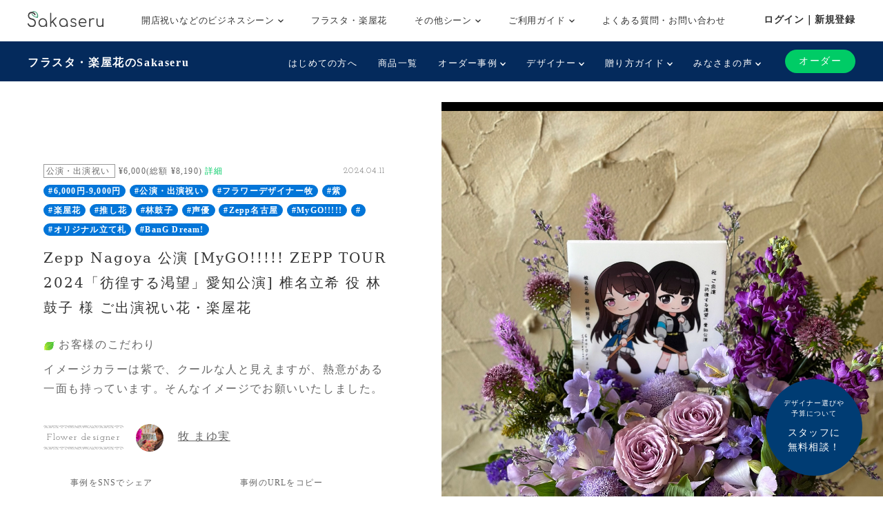

--- FILE ---
content_type: text/html; charset=UTF-8
request_url: https://www.sakaseru.jp/story/11360
body_size: 62343
content:
<!DOCTYPE html>
<HTML>
<HEAD prefix="og: http://ogp.me/ns# fb: http://ogp.me/ns/fb# article: http://ogp.me/ns/article#">
    <meta charset="utf-8">
    <script>(function(w,d,s,l,i){w[l]=w[l]||[];w[l].push({'gtm.start':
new Date().getTime(),event:'gtm.js'});var f=d.getElementsByTagName(s)[0],
j=d.createElement(s),dl=l!='dataLayer'?'&l='+l:'';j.async=true;j.src=
'https://www.googletagmanager.com/gtm.js?id='+i+dl;f.parentNode.insertBefore(j,f);
})(window,document,'script','dataLayer','GTM-59SXHLW');</script>    <meta name="google-site-verification" content="ZuvndARkxoxtNa94k7X3hpqNgpZaOnPC-ui8RPl684g" />
    <meta http-equiv="X-UA-Compatible" content="IE=edge">
    <!-- <meta http-equiv="X-UA-Compatible" content="IE=edge,chrome=1"> -->
    <meta name="viewport" content="width=device-width, initial-scale=1,minimum-scale=1, maximum-scale=1, user-scalable=no">
                <title>楽屋花 Zepp Nagoya 公演 [MyGO!!!!! ZEPP TOUR 2024「彷徨する渇望」愛知公演] 椎名立希 役 林鼓子 様 ご出演祝い花・楽屋花公演・出演祝い|Sakaseru</title>    <meta name="keywords" content="Sakaseru,サカセル,花,ギフト,通販,フラワーギフト,オーダーメイド,花束,アレンジメント,スタンド花,祝い花,観葉植物,公演,ライブ,舞台,楽屋花,声優" >
<meta name="description" content="祝い花 Zepp Nagoya 公演 [MyGO!!!!! ZEPP TOUR 2024「彷徨する渇望」愛知公演] 椎名立希 役 林鼓子 様 ご出演祝い花・楽屋花" >    <meta property="og:title" content="Sakaseru[サカセル] | Zepp Nagoya 公演 [MyGO!!!!! ZEPP TOUR 2024「彷徨する渇望」愛知公演] 椎名立希 役 林鼓子 様 ご出演祝い花・楽屋花" />
<meta property="og:type" content="website" />
<meta property="og:url" content="https://sakaseru.jp/story/11360" />
<meta property="og:image" content="https://sakaseru.s3.ap-northeast-1.amazonaws.com/chat/78749_1712715543.jpg" />
<meta property="og:description" content="お客様のこだわりイメージカラーは紫で、クールな人と見えますが、熱意がある一面も持っています。そんなイメージでお願いいたしました。" />
<meta property="fb:app_id" content="1555913347973115" />
<meta name="twitter:card" content="summary_large_image">    <link href="/new/css/bootstrap.css?1768842256" media="screen" rel="stylesheet" type="text/css" >
<link href="/new/css/slick.css?1768842256" media="screen" rel="stylesheet" type="text/css" >
<link href="/new/css/font-awesome.css?1768842256" media="screen" rel="stylesheet" type="text/css" >
<link href="/new/css/style.css?1768842256" media="screen" rel="stylesheet" type="text/css" >
<link href="/new/css/custom.css?1768842256" media="screen" rel="stylesheet" type="text/css" >
<link href="/new/css/common.css?1768842256" media="screen" rel="stylesheet" type="text/css" >
<link href="/new/css/module.css?1768842256" media="screen" rel="stylesheet" type="text/css" >
<link href="/new/css/utility.css?1768842256" media="screen" rel="stylesheet" type="text/css" >
<link href="/new/css/fullcalendar.min.css?1768842256" media="screen" rel="stylesheet" type="text/css" >
<link href="/new/css/lightbox.css?1768842256" media="screen" rel="stylesheet" type="text/css" >
<link href="/new/css/slick-theme.css?1768842256" media="screen" rel="stylesheet" type="text/css" >
<link href="//fonts.googleapis.com/css?family=Josefin+Slab" media="screen" rel="stylesheet" type="text/css" >        <meta name="author" content="">
    <link rel="shortcut icon" href="/images/favicon.ico">
    
            <link rel="canonical" href="https://www.sakaseru.jp/story/11360"/>
        
    <meta name="google-site-verification" content="t01UCZbK58b1QT3iavgljqeBX3h0MYPMLdiQJt5P6hI" />
    
    <link href="/portal/css/pushbar.css" media="screen" rel="stylesheet" type="text/css" >
    <link href="/portal/css/footer.css" media="screen" rel="stylesheet" type="text/css" >
    <link href="/portal/css/header.css" media="screen" rel="stylesheet" type="text/css" >
    
    <!-- HTML5 shim and Respond.js IE8 support of HTML5 elements and media queries -->
    <!--[if lt IE 9]>
    <script src="/assets/js/html5shiv.js"></script>
    <script src="/assets/js/respond.min.js"></script>
    <script src="http://css3-mediaqueries-js.googlecode.com/svn/trunk/css3-mediaqueries.js"></script>
    <![endif]-->
    <!-- HTML5 shim and Respond.js IE8 support of HTML5 elements and media queries -->
    <!--[if lt IE 9]>
      <script src="https://oss.maxcdn.com/html5shiv/3.7.2/html5shiv.min.js"></script>
      <script src="https://oss.maxcdn.com/respond/1.4.2/respond.min.js"></script>
    <![endif]-->
</HEAD>

<BODY class='report_page' >
    <noscript><iframe src="https://www.googletagmanager.com/ns.html?id=GTM-59SXHLW"
height="0" width="0" style="display:none;visibility:hidden"></iframe></noscript><header class="headerportal">
    <!--PC header-->
    <div class="header-pc">
        <div class="header-pc-inner">
            <a class="header-pc-logo" href="/"><img class="header-pc-logo-img" src="/portal/images/logo_sakaseru_nuri.svg" alt="Sakaseru"></a>
            <ul class="header-pc-menu">
                <li class="header-pc-menu-li drop-trigger-hover">
                    <p class="header-pc-menu-dropttl">開店祝いなどのビジネスシーン <img src="/portal/images/arrow_d_black.svg" class="header-arrow-img"></p>
                    <div class="header-pc-menu-dropmenu">
                        <div class="header-pc-menu-dropmenu-inner">
                            <ul class="header-menu-hyphen">
                                <li class="header-pc-menu-dropmenu-li"><a href="/lp/business?from=portalheader">すべてを見る</a></li>
                                <li class="header-pc-menu-dropmenu-li"><a href="/lp/business/opening-flower?from=portalheader">開店・開業・開院祝い</a></li>
                                <li class="header-pc-menu-dropmenu-li"><a href="/lp/business/ready-made-items?scene=2068&from=portalheader">周年祝い</a></li>
                                <li class="header-pc-menu-dropmenu-li"><a href="/lp/business/ready-made-items?scene=2004&from=portalheader">移転・引越し祝い</a></li>
                                <li class="header-pc-menu-dropmenu-li"><a href="/lp/business/ready-made-items?scene=2069&from=portalheader">就任・昇進祝い</a></li>
                                <li class="header-pc-menu-dropmenu-li"><a href="/lp/business/ready-made-items?scene=2461&from=portalheader">竣工・落成祝い</a></li>
                                <li class="header-pc-menu-dropmenu-li"><a href="/lp/business/ready-made-items?scene=1432&from=portalheader">個展開催祝い</a></li>
                            </ul>
                        </div>
                    </div>
                </li>
                <li class="header-pc-menu-li">
                    <a href="/fan?from=portalheader">フラスタ・楽屋花</a>
                </li>
                <li class="header-pc-menu-li drop-trigger-hover">
                    <p class="header-pc-menu-dropttl">その他シーン <img src="/portal/images/arrow_d_black.svg" class="header-arrow-img"></p>
                    <div class="header-pc-menu-dropmenu">
                        <div class="header-pc-menu-dropmenu-inner">
                            <ul class="header-menu-hyphen">
                                <li class="header-pc-menu-dropmenu-li"><a href="/lp/business/ready-made-items?scene=15&from=portalheader">誕生日祝い</a></li>
                                <li class="header-pc-menu-dropmenu-li"><a href="/lp/business/ready-made-items?scene=67&from=portalheader">結婚祝い</a></li>
                            </ul>
                        </div>
                    </div>
                </li>
                <li class="header-pc-menu-li drop-trigger-hover">
                    <p class="header-pc-menu-dropttl">ご利用ガイド <img src="/portal/images/arrow_d_black.svg" class="header-arrow-img"></p>
                    <div class="header-pc-menu-dropmenu">
                        <div class="header-pc-menu-dropmenu-inner">
                            <ul class="header-menu-hyphen">
                                <li class="header-pc-menu-dropmenu-li"><a href="/lp/business/about?from=portalheader">Sakaseruとは</a></li>
                                <li class="header-pc-menu-dropmenu-li"><a href="/about/delivery-price?from=portalheader">送料について</a></li>
                                <li class="header-pc-menu-dropmenu-li"><a href="/concierge/sheet/consultation?from=portalheader">スタッフに無料相談</a></li>
                            </ul>
                        </div>
                    </div>
                </li>
                <li class="header-pc-menu-li">
                    <a href="/contact?is-faq=1&from=portalheader">よくある質問・お問い合わせ</a>
                </li>
            </ul>
            <div class="header-pc-menu-personal">
                <div class="header-pc-menu-personal-member drop-trigger-hover">
                                            <a class="header-pc-menu-personal-member-name bold" href="/user/sign-in">ログイン｜新規登録</a>
                                    </div>
            </div>
        </div>
    </div>

    <!--SP header-->
    <div class="header-sp">
        <div class="header-sp-inner">
            <a class="header-sp-logo" href="/"><img class="header-sp-logo-img" src="/portal/images/logo_sakaseru_nuri.svg" alt="Sakaseru"></a>
        </div>
        <!--SP hamburger menu-->
        <div class="hbg-menu">
            <button data-pushbar-target="spmenuContents" class="hbg-menu-trigger">
                <div class="hbg-menu-btn">
                    <span></span>
                    <span></span>
                    <p class="hbg-menu-btn-txt">メニュー</p>
                </div>
                            </button>

            <div data-pushbar-id="spmenuContents" data-pushbar-direction="right" class="hbg-menu-contents">
                <div class="hbg-menu-content">
                    <p class="hbg-menu-content-username">
                        こんばんは✿                    </p>
                    <p class="hbg-menu-content-birthdayflower">
                        本日1月20日の誕生花は
                        リカステ                        です。
                    </p>
                </div>
                                    <div class="hbg-menu-content">
                        <a class="hbg-menu-content-ttl hbg-menu-arrow-r" href="/user/sign-in">
                            ログイン｜新規登録
                        </a>
                    </div>
                                <div class="hbg-menu-ttl">シーンからお花を探す</div>
                <div class="hbg-menu-content drop-trigger-click">
                    <div class="hbg-menu-content-ttl hbg-menu-arrow-d">
                        開店祝いなどのビジネスシーン
                    </div>
                    <ul class="hbg-menu-content-dropmenu">
                        <li class="hbg-menu-content-dropmenu-li"><a href="/lp/business?from=portalheader">すべてを見る</a></li>
                        <li class="hbg-menu-content-dropmenu-li"><a href="/lp/business/opening-flower?from=portalheader">開店・開業・開院祝い</a></li>
                        <li class="hbg-menu-content-dropmenu-li"><a href="/lp/business/ready-made-items?scene=2068&from=portalheader">周年祝い</a></li>
                        <li class="hbg-menu-content-dropmenu-li"><a href="/lp/business/ready-made-items?scene=2004&from=portalheader">移転・引越し祝い</a></li>
                        <li class="hbg-menu-content-dropmenu-li"><a href="/lp/business/ready-made-items?scene=2069&from=portalheader">就任・昇進祝い</a></li>
                        <li class="hbg-menu-content-dropmenu-li"><a href="/lp/business/ready-made-items?scene=2461&from=portalheader">竣工・落成祝い</a></li>
                        <li class="hbg-menu-content-dropmenu-li"><a href="/lp/business/ready-made-items?scene=1432&from=portalheader">個展開催祝い</a></li>
                    </ul>
                </div>
                <div class="hbg-menu-content">
                    <a class="hbg-menu-content-ttl hbg-menu-arrow-r" href="/fan?from=portalheader">
                        ファンの想いを送るフラスタ・楽屋花
                    </a>
                </div>
                <div class="hbg-menu-content drop-trigger-click">
                    <div class="hbg-menu-content-ttl hbg-menu-arrow-d">
                        その他シーン
                    </div>
                    <ul class="hbg-menu-content-dropmenu">
                        <li class="hbg-menu-content-dropmenu-li"><a href="/lp/business/ready-made-items?scene=15&from=portalheader">誕生日祝い</a></li>
                        <li class="hbg-menu-content-dropmenu-li"><a href="/lp/business/ready-made-items?scene=67&from=portalheader">結婚祝い</a></li>
                    </ul>
                </div>
                <div class="hbg-menu-ttl">サービス</div>
                <div class="hbg-menu-content drop-trigger-click">
                    <div class="hbg-menu-content-ttl hbg-menu-arrow-d">
                        ご利用ガイド
                    </div>
                    <ul class="hbg-menu-content-dropmenu">
                        <li class="hbg-menu-content-dropmenu-li"><a href="/lp/business/about?from=portalheader">Sakaseruとは</a></li>
                        <li class="hbg-menu-content-dropmenu-li"><a href="/about/delivery-price?from=portalheader">送料について</a></li>
                    </ul>
                </div>
                <div class="hbg-menu-content">
                    <a class="hbg-menu-content-ttl hbg-menu-arrow-r" href="/concierge/sheet/consultation?from=portalheader">
                        スタッフに無料相談
                    </a>
                </div>
                <div class="hbg-menu-content">
                    <a class="hbg-menu-content-ttl hbg-menu-arrow-r" href="/contact?is-faq=1&from=portalheader">
                        よくある質問・お問い合わせ
                    </a>
                </div>
                <div class="hbg-menu-content drop-trigger-click">
                    <div class="hbg-menu-content-ttl hbg-menu-arrow-d">
                        その他サービス
                    </div>
                    <ul class="hbg-menu-content-dropmenu">
                        <li class="hbg-menu-content-dropmenu-li"><a href="/mina?from=portalheader">ファン企画専用クラウドファンディング<br>サービス「minsaka」</a></li>
                        <li class="hbg-menu-content-dropmenu-li"><a href="/tools?from=portalheader">便利ツール</a></li>
                    </ul>
                </div>
            </div>
        </div>
    </div>

    </header>

<div class="headerfan">
    <div class="headerfan-inner">
        <p class="headerfan-ttl"><a href="/fan?from=fanheader">フラスタ・楽屋花のSakaseru</a></p>
        <div class="headerfan-menu">
            <ul class="headerfan-menu-list">
                <li class="headerfan-menu-list-li">
                    <a href="/about?from=fanheader" class="headerfan-menu-list-li-item">はじめての方へ</a>
                </li>
                <li class="headerfan-menu-list-li">
                    <a href="/fan/ready-made-items?from=fanheader" class="headerfan-menu-list-li-item">商品一覧</a>
                </li>
                <li class="headerfan-menu-list-li headerfan-drop-down-menu">
                    <p class="headerfan-menu-list-li-item">オーダー事例 <img src="/portal/images/arrow_d_white.svg" class="header-arrow-img"></p>
                    <div class="headerfan-menu-list-li-dropmenu" style="display:none">
                        <ul class="header-menu-hyphen">
                            <li><a href="/item/story/list?from=fanheader">すべて</a></li>
                            <li><a href="/item/story/list?tags=楽屋花&from=fanheader">楽屋花</a></li>
                            <li><a href="/item/story/list?tags=スタンド花&from=fanheader">スタンド花</a></li>
                            <li><a href="/item/story/list?tags=プリザーブドフラワー&from=fanheader">プリザーブドフラワー</a></li>
                            <li><a href="/item/story/list?tags=誕生日&from=fanheader">誕生日</a></li>
                            <li><a href="/item/story/list?tags=ライブ・コンサート&from=fanheader">ライブ・コンサート</a></li>
                            <li><a href="/item/story/list?tags=舞台&from=fanheader">舞台</a></li>
                            <li><a href="/item/story/list?tags=推し花&from=fanheader">推し花</a></li>
                        </ul>
                    </div>
                </li>
                <li class="headerfan-menu-list-li headerfan-drop-down-menu">
                    <p class="headerfan-menu-list-li-item">デザイナー <img src="/portal/images/arrow_d_white.svg" class="header-arrow-img"></p>
                    <div class="headerfan-menu-list-li-dropmenu" style="display:none">
                        <ul class="header-menu-hyphen">
                            <li><a href="/flower-designers?from=fanheader">全て見る</a></li>
                                                                                                                        <li><a href="/shop/mayumi-maki?from=fanheader">牧 まゆ実</a></li>
                                                                <li><a href="/shop/misaki-kawamura?from=fanheader">かわむら みさき</a></li>
                                                                <li><a href="/shop/yumi-okazaki?from=fanheader">岡崎 由美</a></li>
                                                                <li><a href="/shop/tomoko-okawa?from=fanheader">大川 智子</a></li>
                                                                <li><a href="/shop/akihito-maesawa?from=fanheader">前澤 章人</a></li>
                                                                <li><a href="/shop/emi-konno?from=fanheader">EMI KONNO</a></li>
                                                                <li><a href="/shop/takayuki-sugiura?from=fanheader">杉浦 孝之</a></li>
                                                                <li><a href="/shop/mikio-itou?from=fanheader">Mikio  Itou</a></li>
                                                                <li><a href="/shop/kouhei-kanemaki?from=fanheader">金巻 航平</a></li>
                                                                <li><a href="/shop/manae-narita?from=fanheader">成田 愛恵</a></li>
                                                                                    </ul>
                    </div>
                </li>
                <li class="headerfan-menu-list-li headerfan-drop-down-menu">
                    <p class="headerfan-menu-list-li-item">贈り方ガイド <img src="/portal/images/arrow_d_white.svg" class="header-arrow-img"></p>
                    <div class="headerfan-menu-list-li-dropmenu" style="display:none">
                        <ul class="header-menu-hyphen">
                            <li><a href="/how-to-give-stand-flower?from=fanheader">はじめてのスタンド花マニュアル</a></li>
                            <li><a href="/order/price/tool?from=fanheader">スタンド花料金計算ツール</a></li>
                            <li><a href="/columns?from=fanheader">コラム一覧</a></li>
                        </ul>
                    </div>
                </li>
                <li class="headerfan-menu-list-li headerfan-drop-down-menu">
                    <p class="headerfan-menu-list-li-item">みなさまの声 <img src="/portal/images/arrow_d_white.svg" class="header-arrow-img"></p>
                    <div class="headerfan-menu-list-li-dropmenu" style="display:none">
                        <ul class="header-menu-hyphen">
                            <li><a href="/customers-voices?from=fanheader">ご利用いただいたお客様の声(27,915件)</a></li>
                            <li><a href="/user/interview/list?from=fanheader">お客様インタビュー</a></li>
                            <li><a href="/user/interview/actors?from=fanheader">演者様インタビュー</a></li>
                            <li><a href="/hana-repo?from=fanheader">皆様のポスト“花れぽ”</a></li>
                            <li><a href="/my-albums?from=fanheader">みんなのマイアルバム</a></li>
                        </ul>
                    </div>
                </li>
                            </ul>
            <div class="headerfan-menu-btnarea">
                <div class="headerfan-menu-trigger"><img src="/portal/images/arrow_d_white.svg"></div>
                <div class="headerfan-order">
                    <a href="/flower-designers?from=fanheader" class="headerfan-order-btn">オーダー</a>
                </div>
            </div>
        </div>
    </div>
</div>

    <div class="consul-fixbtn">
        <a href="/concierge/sheet/consultation?from=pc-fixed-bottom">
            <span>デザイナー選びや<br>予算について</span>スタッフに<br>無料相談！
        </a>
    </div>
    <div class="container-fluid p0">
    <div class="row col-spacing-0">
        <div class="col-xl-6 hidden-lg-down">
            <div class="main-detail main-detail-l">
                <div class="main-detail-inner">
                    <div>
                                                <p class="tag tag-sub d-inline">
                            公演・出演祝い                        </p>
                        <p class="d-inline fs-12 align-middle ml-2">
                            ¥6,000(総額 ¥8,190) <a href="/faq/detail/90" target="_blank" class="sakaseru-green fs-12">詳細</a>
                        </p>
                        <div class="pull-right">
                            <p class="d-inline ff-josefin-slab fs-12 mr-2">
                                2024.04.11                            </p>
                        </div>
                    </div>
                                        <p>
                                                <a href="/item/story/list?tags=6,000円-9,000円" class="badge badge-pill badge-primary">#6,000円-9,000円</a>
                                                <a href="/item/story/list?tags=公演・出演祝い" class="badge badge-pill badge-primary">#公演・出演祝い</a>
                                                <a href="/item/story/list?tags=フラワーデザイナー牧" class="badge badge-pill badge-primary">#フラワーデザイナー牧</a>
                                                <a href="/item/story/list?tags=紫" class="badge badge-pill badge-primary">#紫</a>
                                                <a href="/item/story/list?tags=楽屋花" class="badge badge-pill badge-primary">#楽屋花</a>
                                                <a href="/item/story/list?tags=推し花" class="badge badge-pill badge-primary">#推し花</a>
                                                <a href="/item/story/list?tags=林鼓子" class="badge badge-pill badge-primary">#林鼓子</a>
                                                <a href="/item/story/list?tags=声優" class="badge badge-pill badge-primary">#声優</a>
                                                <a href="/item/story/list?tags=Zepp名古屋" class="badge badge-pill badge-primary">#Zepp名古屋</a>
                                                <a href="/item/story/list?tags=MyGO!!!!!" class="badge badge-pill badge-primary">#MyGO!!!!!</a>
                                                <a href="/item/story/list?tags=" class="badge badge-pill badge-primary">#</a>
                                                <a href="/item/story/list?tags=オリジナル立て札" class="badge badge-pill badge-primary">#オリジナル立て札</a>
                                                <a href="/item/story/list?tags=BanG Dream!" class="badge badge-pill badge-primary">#BanG Dream!</a>
                                            </p>
                                        <h1 class="fs-20 c-title mt1 mb-4">
                        Zepp Nagoya 公演 [MyGO!!!!! ZEPP TOUR 2024「彷徨する渇望」愛知公演] 椎名立希 役 林鼓子 様 ご出演祝い花・楽屋花                    </h1>

                    <p class="story-description">
                        <p class='storytxt-q'><img class='bara mr-2' src='/new/img/green_leaf.png'>お客様のこだわり</p><p>イメージカラーは紫で、クールな人と見えますが、熱意がある一面も持っています。そんなイメージでお願いいたしました。</p></p>

                </div>
                <div class="mt-4">
                    <p class="border-img-tb p-2 d-inline-block ff-josefin-slab fs-14">Flower designer</p>
                    <a href="/shop/mayumi-maki" class="pro-link">
                        <div class="ml-4 d-inline-block">
                            <img src="/images/1x1.png" class="lazyload img-fluid rounded-circle mr-4 d-inline-block" data-src="https://sakaseru.s3-ap-northeast-1.amazonaws.com/shop/user/detail/mayumi_maki/0.jpg" width="40" height="40">
                            <p class="d-inline-block pro-link-name">
                                牧 まゆ実                            </p>
                        </div>
                    </a>
                </div>

                <div class="flexbox-center share-area">
                    <div class="sns-box">
                        <p class="ttl">事例をSNSでシェア</p>
                        <div class="flexbox sns-icon">

                            <div class="sns-icon-line">
                                <div class="line-it-button" data-lang="ja" data-type="share-b" data-ver="3" data-url="https://www.sakaseru.jp/story/11360" data-color="default" data-size="large" data-count="false" style="display: none;"></div>
                                <script src="https://d.line-scdn.net/r/web/social-plugin/js/thirdparty/loader.min.js" async="async" defer="defer"></script>
                            </div>
                            <div class="sns-icon-twitter">
                                                                    <a href="http://twitter.com/share?text=Zepp+Nagoya+%E5%85%AC%E6%BC%94+%5BMyGO%21%21%21%21%21+ZEPP+TOUR+2024%E3%80%8C%E5%BD%B7%E5%BE%A8%E3%81%99%E3%82%8B%E6%B8%87%E6%9C%9B%E3%80%8D%E6%84%9B%E7%9F%A5%E5%85%AC%E6%BC%94%5D+%E6%A4%8E%E5%90%8D%E7%AB%8B%E5%B8%8C+%E5%BD%B9+%E6%9E%97%E9%BC%93%E5%AD%90+%E6%A7%98+%E3%81%94%E5%87%BA%E6%BC%94%E7%A5%9D%E3%81%84%E8%8A%B1%E3%83%BB%E6%A5%BD%E5%B1%8B%E8%8A%B1&url=https://www.sakaseru.jp/story/11360&hashtags=楽屋花,祝い花,sakaseru" onClick="window.open(encodeURI(decodeURI(this.href)), 'tweetwindow', 'width=650, height=470, personalbar=0, toolbar=0, scrollbars=1, sizable=1'); return false;">
                                    <img src="/images/1x1.png" class="lazyload" data-src="/new/img/icon_twitter.svg">
                                </a>
                            </div>
                        </div>
                    </div>
                    <div id="copy-url-to-clipboard">
                        <p class="ttl">事例のURLをコピー</p>
                        <div id="copy-url-to-clipboard-pc" class="flexbox copy-icon">
                            <div class="copy-icon-copy">
                                <img id="copy-url-img-pc" data-toggle="tooltip" title="コピーしました" class="lazyload" src="/images/1x1.png" data-src="/new/img/icon_copy.png">
                            </div>
                            <p class="txt">
                                オーダー・ご相談時等に事例を<br>ご共有される際はURLでお伝えください。
                                <input type="text" name="copy-url-to-clipboard-src-pc" id="copy-url-to-clipboard-src-pc" value="https://www.sakaseru.jp/story/11360" style="display:none;">                            </p>
                        </div>
                    </div>
                </div>

                <div class="text-center">
                    <a class="d-inline-block" href="/order/sheet/create/sid/15089">
                        <button type="button" class="button button-contact">牧 まゆ実さんにオーダーする</button>
                    </a>
                    <p class="mt-1">
                                            </p>
                </div>

                                
                            </div>
        </div>

        <div class="col-xl-6 mt3">
            <div class="non-carousel">
                <a href="https://sakaseru.s3.ap-northeast-1.amazonaws.com/chat/78749_1712715543.jpg" rel='lightbox'>
                    <img class="img-fluid" src="https://sakaseru.s3.ap-northeast-1.amazonaws.com/chat/78749_1712715543.jpg">
                </a>
            </div>
        </div>
    </div>
</div>
<div class="contents hidden-xl-up storytxt-sp">
    <div class="container">
        <div class="row">
            <div class="col-12">
                <div>
                    <p class="tag tag-sub d-inline">
                        公演・出演祝い                    </p>
                    <p class="d-inline fs-12 align-middle ml-2">¥6,000(総額 ¥8,190) <a href="/faq/detail/90" target="_blank" class="sakaseru-green fs-12">詳細</a></p>
                    <div class="pull-right">
                        <p class="d-inline ff-josefin-slab fs-12 mr-2">
                            2024.04.11                        </p>
                        <!-- <p class="color-tag color-tag-2 mb1"></p>
                        <p class="color-tag color-tag-3 mb1"></p> -->
                    </div>
                </div>
                                <div>
                                        <a href="/item/story/list?tags=6,000円-9,000円" class="badge badge-pill badge-primary">#6,000円-9,000円</a>
                                        <a href="/item/story/list?tags=公演・出演祝い" class="badge badge-pill badge-primary">#公演・出演祝い</a>
                                        <a href="/item/story/list?tags=フラワーデザイナー牧" class="badge badge-pill badge-primary">#フラワーデザイナー牧</a>
                                        <a href="/item/story/list?tags=紫" class="badge badge-pill badge-primary">#紫</a>
                                        <a href="/item/story/list?tags=楽屋花" class="badge badge-pill badge-primary">#楽屋花</a>
                                        <a href="/item/story/list?tags=推し花" class="badge badge-pill badge-primary">#推し花</a>
                                        <a href="/item/story/list?tags=林鼓子" class="badge badge-pill badge-primary">#林鼓子</a>
                                        <a href="/item/story/list?tags=声優" class="badge badge-pill badge-primary">#声優</a>
                                        <a href="/item/story/list?tags=Zepp名古屋" class="badge badge-pill badge-primary">#Zepp名古屋</a>
                                        <a href="/item/story/list?tags=MyGO!!!!!" class="badge badge-pill badge-primary">#MyGO!!!!!</a>
                                        <a href="/item/story/list?tags=" class="badge badge-pill badge-primary">#</a>
                                        <a href="/item/story/list?tags=オリジナル立て札" class="badge badge-pill badge-primary">#オリジナル立て札</a>
                                        <a href="/item/story/list?tags=BanG Dream!" class="badge badge-pill badge-primary">#BanG Dream!</a>
                                    </div>
                                <h1 class="fs-20 c-title mt1 mb-3">
                    Zepp Nagoya 公演 [MyGO!!!!! ZEPP TOUR 2024「彷徨する渇望」愛知公演] 椎名立希 役 林鼓子 様 ご出演祝い花・楽屋花                </h1>

                <p>
                    <p class='storytxt-q'><img class='bara mr-2' src='/new/img/green_leaf.png'>お客様のこだわり</p><p>イメージカラーは紫で、クールな人と見えますが、熱意がある一面も持っています。そんなイメージでお願いいたしました。</p></p>

                <div class="mt-4">
                    <p class="border-img-tb p-2 d-inline-block ff-josefin-slab fs-14">Designer</p>
                    <a href="/shop/mayumi-maki" class="pro-link">
                        <div class="ml-4 d-inline-block">
                            <img class="img-fluid rounded-circle mr-4 d-inline-block lazyload" src="/images/1x1.png" data-src="https://sakaseru.s3-ap-northeast-1.amazonaws.com/shop/user/detail/mayumi_maki/0.jpg" width="40" height="40">
                            <p class="d-inline-block pro-link-name">
                                牧 まゆ実                            </p>
                        </div>
                    </a>
                </div>

                <div class="flexbox-center share-area">
                    <div class="sns-box">
                        <p class="ttl">事例をSNSでシェア</p>
                        <div class="flexbox sns-icon">

                            <div class="sns-icon-line">
                                <div class="line-it-button" data-lang="ja" data-type="share-b" data-ver="3" data-url="https://www.sakaseru.jp/story/11360" data-color="default" data-size="large" data-count="false" style="display: none;"></div>
                                <script src="https://d.line-scdn.net/r/web/social-plugin/js/thirdparty/loader.min.js" async="async" defer="defer"></script>
                            </div>
                            <div class="sns-icon-twitter">
                                                                    <a href="http://twitter.com/share?text=Zepp+Nagoya+%E5%85%AC%E6%BC%94+%5BMyGO%21%21%21%21%21+ZEPP+TOUR+2024%E3%80%8C%E5%BD%B7%E5%BE%A8%E3%81%99%E3%82%8B%E6%B8%87%E6%9C%9B%E3%80%8D%E6%84%9B%E7%9F%A5%E5%85%AC%E6%BC%94%5D+%E6%A4%8E%E5%90%8D%E7%AB%8B%E5%B8%8C+%E5%BD%B9+%E6%9E%97%E9%BC%93%E5%AD%90+%E6%A7%98+%E3%81%94%E5%87%BA%E6%BC%94%E7%A5%9D%E3%81%84%E8%8A%B1%E3%83%BB%E6%A5%BD%E5%B1%8B%E8%8A%B1&url=https://www.sakaseru.jp/story/11360&hashtags=楽屋花,祝い花,sakaseru" onClick="window.open(encodeURI(decodeURI(this.href)), 'tweetwindow', 'width=650, height=470, personalbar=0, toolbar=0, scrollbars=1, sizable=1'); return false;">
                                    <img src="/images/1x1.png" data-src="/new/img/icon_twitter.svg" class="lazyload">
                                </a>
                            </div>
                        </div>
                    </div>

                    <div id="copy-url-to-clipboard">
                        <p class="ttl">事例のURLをコピー</p>
                        <div id="copy-url-to-clipboard-sp" class="flexbox copy-icon">
                            <div class="copy-icon-copy">
                                <img id="copy-url-img" data-toggle="tooltip" title="コピーしました" src="/images/1x1.png" data-src="/new/img/icon_copy.png" class="lazyload">
                            </div>
                            <p class="txt">
                                オーダー・ご相談時等に<br>事例をご共有される際は<br>URLでお伝えください。
                                <input type="text" name="copy-url-to-clipboard-src-sp" id="copy-url-to-clipboard-src-sp" value="https://www.sakaseru.jp/story/11360" style="display:none;">                            </p>
                        </div>
                    </div>
                </div>


                <div class="text-center mt2">
                    <a class="d-inline-block" href="/order/sheet/create/sid/15089">
                        <button type="button" class="button button-contact">牧 まゆ実さんにオーダーする</button>
                    </a>
                    <p class="mt1">
                                            </p>
                </div>

                                
                                
                
                
            </div>
        </div>
    </div>
</div>
<div class="contents bgc-thin-grey hidden-xl-up">
    <div class="container">
        <div class="row">
            <div class="col-12">
                <div>
                    <img class="bara mr-2 lazyload" src="/images/1x1.png" data-src="/new/img/green_leaf.png">
                    <span class="fs-14 c-title">オーダー可能な日にち</span>
                    <span class="ff-josefin-slab fs-12 pull-right cloased">お届けできない日</span>
                    <div class="box bgc-white mt1">
                        <div class='fullcalendar mt1'></div>
                    </div>
                </div>
                <div class="mt3">
                    <div class="d-flex mt2">
                        <div class="text-center">
                            <a href="/shop/mayumi-maki" class="pro-link">
                            <img class="img-fluid rounded-circle lazyload" src="/images/1x1.png" data-src="https://sakaseru.s3-ap-northeast-1.amazonaws.com/shop/user/detail/mayumi_maki/0.jpg" width="60px">
                            <p class="ff-josefin-slab fs-10">
                                Mayumi Maki                            </p>
                            </a>
                        </div>
                        <div class="ml1 w-100">
                            <div class="text-center">
                                <a class="d-inline-block" href="/order/sheet/create/sid/15089">
                                    <button type="button" class="button button-contact">牧 まゆ実さんにオーダーする</button>
                                </a>
                                <a class="anker-underline fs-12 d-block" href="/shop/mayumi-maki#items">牧 まゆ実さんの作品を見る</a>
                            </div>
                        </div>
                    </div>
                </div>
            </div>
        </div>
    </div>
</div>
<div class="contents">
    <div class="container">
        <div class="row">
            <div class="col-xl-7">
                
                
                                <div class="mb5">
                    <p class="underline-img">
                        <img class="bara mr-2 lazyload" src="/images/1x1.png" data-src="/new/img/green_leaf.png">
                        <span class="fs-14">お客様からの「ありがとう」メッセージ</span>
                        <span class="ff-josefin-slab fs-12 pull-right hidden-sm-down">The reasons</span>
                    </p>
                    <p class="mt-4">
                        イメージ以上に素晴らしいお花を作って頂いて、本当に感謝します！</p>
                </div>
                
                                <div class="mb5">
                    <p class="underline-img">
                        <img class="bara mr-2 lazyload" src="/images/1x1.png" data-src="/new/img/green_leaf.png">
                        <span class="fs-14">担当フラワーデザイナーのコメント</span>
                        <span class="ff-josefin-slab fs-12 pull-right hidden-sm-down">The reasons</span>
                    </p>
                    <p class="mt-4">
                        柔らかな紫の濃淡でおまとめしました。<br /><br />主なお花はカンパニュラ、リアトリス、バラ、<br />ストック、スターチス、アリウム、などです。<br /><br /><br />お花と一緒に思いが届きますように、、、𖤣𖥧𖥣𖡡𖥧𖤣‎<br /><br />お花と一緒に思いが届きますように、、ꕤ*.ﾟ<br />どうぞよろしくお願い致します。</p>
                </div>
                
                
                <div>
                    <p class="">
                        <img class="bara mr-2 lazyload" src="/images/1x1.png" data-src="/new/img/green_leaf.png">
                        <span class="fs-14">お客様からのオーダー内容</span>
                        <span class="ff-josefin-slab fs-12 pull-right hidden-sm-down">Hearing sheet</span>
                    </p>
                    <table>
                        <tbody>
                                                        <tr>
                                <th width="30%" class="fs-14 c-title box box-border-img-tl">お花のタイプ</th>
                                <td class="fs-14 box box-border-img-trl">
                                    生花アレンジ(置けるお花)                                </td>
                            </tr>
                                                        <tr>
                                <th width="30%" class="fs-14 c-title box box-border-img-tl">お届けするシーン</th>
                                <td class="fs-14 box box-border-img-trl">
                                    公演・出演祝い                                </td>
                            </tr>
                            <tr>
                                <th width="30%" class="fs-14 c-title box box-border-img-tl">ご予算</th>
                                <td class="fs-14 box box-border-img-trl">
                                    ¥6,000(総額 ¥8,190)                                </td>
                            </tr>
                                                        <tr>
                                <th width="30%" class="fs-14 c-title box box-border-img-tl">お届け時期</th>
                                <td class="fs-14 box box-border-img-trl">
                                    4月                                </td>
                            </tr>
                                                                                    <tr>
                                <th width="30%" class="fs-14 c-title box box-border-img-tl">ご希望のカラー</th>
                                <td class="fs-14 box box-border-img-trl">
                                    <div class="d-inline-block text-center">
                                        <p class="fs-14">
                                            紫                                        </p>
                                    </div>
                                </td>
                            </tr>
                                                        <tr>
                                <th width="30%" class="fs-14 c-title box box-border-img-tbl">完成したお花</th>
                                <td class="fs-14 box box-border-img">
                                    <div class="row">
                                        <div class="col-6">
                                            <a href="https://sakaseru.s3.ap-northeast-1.amazonaws.com/chat/78749_1712715543.jpg" rel="lightbox">
                                                <img class="img-fluid lazyload" src="/images/1x1.png" data-src="https://sakaseru.s3.ap-northeast-1.amazonaws.com/chat/78749_1712715543.jpg" width="300px">
                                            </a>
                                        </div>
                                        <div class="col-6">
                                            <p class="fs-12 ff-josefin-slab">
                                                2024.04.11                                            </p>
                                            <p style="word-break: break-all;">
                                                Zepp Nagoya 公演 [MyGO!!!!! ZEPP TOUR 2024「彷徨する渇望」愛知公演] 椎名立希 役 林鼓子 様 ご出演祝い花・楽屋花                                            </p>
                                        </div>
                                    </div>
                                </td>
                            </tr>
                        </tbody>
                    </table>
                    <div class="text-center mt2 hidden-lg-up">
                        <a class="d-inline-block" href="/order/sheet/create/sid/15089">
                            <button type="button" class="button button-contact">牧 まゆ実さんにオーダーする</button>
                        </a>
                    </div>
                </div>
            </div>
            <div class="col-xl-4 offset-xl-1 hidden-lg-down last_content">
                <div id="sidebar">
                    <div class="mb3">
                        <p class="underline-img">
                            <img class="bara mr-2 lazyload" src="/images/1x1.png" data-src="/new/img/green_leaf.png">
                            <span class="fs-14 c-title">この作品を担当したデザイナー</span>
                        </p>
                        <div class="row col-spacing-5 mt1">
                            <div class="col-4">
                                <img class="img-fluid rounded-circle lazyload" src="/images/1x1.png" data-src="https://sakaseru.s3-ap-northeast-1.amazonaws.com/shop/user/detail/mayumi_maki/0.jpg" width="200px">
                                <div class="text-center">
                                    <a class="d-inline-block mt1" href="/shop/mayumi-maki">
                                        <button type="button" class="button-s button-more fs-12">プロフィール</button>
                                    </a>
                                    <a class="d-inline-block mt1" href="/shop/mayumi-maki/#items">
                                        <button type="button" class="button-s button-more fs-12">作品を見る</button>
                                    </a>
                                </div>
                            </div>
                            <div class="col-8">
                                <h4 class="d-inline">
                                    牧 まゆ実                                </h4>
                                <br />
                                <p class="fs-14 ff-josefin-slab d-inline">
                                    Mayumi Maki                                </p>
                                <table class="table-news table-spacing">
                                    <tbody>
                                        <tr>
                                            <th>
                                                <span class="tag tag-sub ff-josefin-slab line-height-s">speciality</span>
                                            </th>
                                            <td>
                                                <span class="ff-gothic fs-12">上品、フェミニン、バルーン、モチーフ、染め、プリザ</span>
                                            </td>
                                        </tr>
                                        <tr>
                                            <th>
                                                <span class="tag tag-sub ff-josefin-slab line-height-s">price</span>
                                            </th>
                                            <td>
                                                <span class="ff-gothic fs-12">¥4,000-から対応</span>
                                            </td>
                                        </tr>
                                        <tr>
                                            <th>
                                                <span class="tag tag-sub ff-josefin-slab line-height-s">delivery</span>
                                            </th>
                                            <td>
                                                <span class="ff-gothic fs-12">1日後から発送可能</span>
                                            </td>
                                        </tr>
                                    </tbody>
                                </table>
                            </div>
                        </div>
                    </div>
                    <div>
                        <img class="bara mr-2 lazyload" src="/images/1x1.png" data-src="/new/img/green_leaf.png">
                        <span class="fs-14 c-title">オーダー可能な日にち</span>
                        <span class="ff-josefin-slab fs-12 pull-right cloased">お届けできない日</span>
                        <div class="box">
                            <div class='fullcalendar mt1'></div>
                        </div>
                    </div>
                    <div class="mt5 mb4">
                        <div class="d-flex mt2">
                            <div class="text-center">
                                <a href="/shop/mayumi-maki" class="pro-link">
                                <img class="img-fluid rounded-circle lazyload" src="/images/1x1.png" data-src="https://sakaseru.s3-ap-northeast-1.amazonaws.com/shop/user/detail/mayumi_maki/0.jpg" width="60px">
                                <p class="ff-josefin-slab fs-10">
                                    Mayumi Maki                                </p>
                                </a>
                            </div>
                            <div class="ml1 w-100">
                                <div class="text-center">
                                    <a class="d-inline-block" href="/order/sheet/create/sid/15089">
                                        <button type="button" class="button button-contact" style="height:56px;">牧 まゆ実さんに<br />オーダーする</button>
                                    </a>
                                    <a class="anker-underline fs-12 d-block" href="/shop/mayumi-maki#items">牧 まゆ実さんの作品を見る</a>
                                </div>
                            </div>
                        </div>
                    </div>
                </div>
            </div>
        </div>
        <div class="col-12 text-center">
                    </div>
    </div>
</div>
<div class="contents bgc-thin-grey" id="flower-list">
    <div class="container">
        <p class="text-center ff-josefin-slab fs-12">Flowers</p>
        <div class="text-center">
            <p class="fs-16 underline-img c-title d-inline-block">
                牧 まゆ実のSakaseru作品事例
            </p>
        </div>
        <div class="grid" style="display:block;">
            <div class="grid-wrap mt5 mb5"></div>
        </div>
        <div class="text-center">
            <div class="loader loader-b mt5 mb5"></div>
            <button type="button" class="d-inline-block button button-more">もっと見る</button>
        </div>
    </div>
</div>


    <!--template -->
    <script type="text/template" id="underscore-template-pc">
        <%
      _.each(datas, function(data){
        var story = data.story;
        var user = data.shop_user;
        var isFlowerReport = data.is_flower_report;
        var jpPrice = data.jp_price;
        var priceStr = story.price.replace(/,/g, '');
        if(priceStr % 1 === 0){
            priceStr = priceStr + '円';
        }else{
            priceStr = story.price;
        }
        
        var thumbnailImageUrl = story.thumbnail_image_url;
    %>
                            <div class="grid-box" style=" ">
                    <div class="grid-item" style="">
                        <div class="board" style="">
                            <a class="d-inline-block" href="/story/<%= story.id %>" target="_blank">
                                <div class="bgc-white p-relative">
                                    <% if(isFlowerReport == 1){ %>
                                        <img class="hanarepo-twitter-badge" src="/new/img/twitter_circle_icon_30_30.png">
                                        <% } %>
                                            <img class="img-fluid board-img" src="<%= thumbnailImageUrl %>">
                                            <div class="label">

                                                <p class="tag tag-price pull-right">
                                                    <%= jpPrice %></p>
                                            </div>
                                </div>
                                <div style="overflow:hidden;"><p class="tag tag-title"><%= story.order_scene %></p></div>
                                <div style="overflow:hidden;"><p class="board-text">
                                    <%= story.title %>
                                </p></div>
                            </a>
                        </div>
                    </div>
                </div>
                <% }); %>
    </script>
    <!--/template -->

<input type="hidden" name="shop-user-id" value="15089" id="shop-user-id"><input type="hidden" name="story-id" value="11360" id="story-id"><input type="hidden" name="story-url" value="https://www.sakaseru.jp/story/11360" id="story-url">    
    <div class="footerfan">
    <div class="footerfan-inner">
        <div class="footerfan-ttlarea">
            <p><a href="/fan?from=fanfooter" class="footerfan-ttl">フラスタ・楽屋花のSakaseru</a></p>
        </div>
        <div class="footerfan-menu">
            <div class="footerfan-menu-1">
                <div style="flex:1;">
                    <p class="footerfan-menu-ttl">オーダーする</p>
                    <ul class="footerfan-menu-list">
                        <li><a href="/fan/ready-made-items?from=fanfooter">商品一覧</a></li>
                        <li><a href="/item/story/list?from=fanfooter">事例からオーダー</a></li>
                        <li><a href="/order/price/tool?from=fanfooter">フラスタ料金計算ツール</a></li>
                        <li><a href="/concierge/sheet/consultation?from=fanfooter">スタッフに相談する</a></li>
                    </ul>
                </div>
                <div style="flex:1;">
                    <p class="footerfan-menu-ttl">オーダーメイド事例</p>
                    <ul class="footerfan-menu-list">
                        <li><a href="/item/story/list?tags=スタンド花&from=fanfooter">フラスタ事例一覧</a></li>
                        <li><a href="/item/story/list?tags=楽屋花&from=fanfooter">楽屋花事例一覧</a></li>
                        <li><a href="/past-item-pickup?from=fanfooter">ピックアップ事例</a></li>
                        <li><a href="/hashtag-ranking?from=fanfooter">ハッシュタグランキング</a></li>
                    </ul>
                </div>
            </div>
            <div class="footerfan-menu-2">
                <div style="flex:1;">
                    <p class="footerfan-menu-ttl">きっと参考になるもの</p>
                    <ul class="footerfan-menu-list">
                        <li><a href="/columns?from=fanfooter">コラム一覧</a></li>
                        <li><a href="/how-to-give-stand-flower?from=fanfooter">フラスタマニュアル</a></li>
                        <li><a href="/customers-voices?from=fanfooter">お客様レビュー・口コミ</a></li>
                        <li><a href="/user/interview/list?from=fanfooter">お客様インタビュー</a></li>
                        <li><a href="/user/interview/actors?from=fanfooter">演者様インタビュー</a></li>
                        <li><a href="/hana-repo?from=fanfooter">皆様のポスト”花れぽ”</a></li>
                    </ul>
                </div>
                <div style="flex:1;">
                    <p class="footerfan-menu-ttl">サービスについて</p>
                    <ul class="footerfan-menu-list">
                        <li><a href="/about">Sakaseruとは</a></li>
                        <li><a href="/improvement-note">改善ノート</a></li>
                    </ul>
                </div>
            </div>
        </div>
    </div>
</div><footer class="footerportal">
    <div class="footer-menu">
        <div class="footer-menu-inner">
            <div>
                <p class="footer-menu-ttl">ビジネスシーンに<br class="pc-none">贈る</p>
                <ul>
                    <li class="footer-menu-li"><a href="/lp/business?from=portalfooter">すべてを見る</a></li>
                    <li class="footer-menu-li"><a href="/lp/business/opening-flower?from=portalfooter">開店・開業・開院祝い</a></li>
                    <li class="footer-menu-li"><a href="/lp/business/ready-made-items?scene=2068&from=portalfooter">周年祝い</a></li>
                    <li class="footer-menu-li"><a href="/lp/business/ready-made-items?scene=2004&from=portalfooter">移転・引越し祝い</a></li>
                    <li class="footer-menu-li"><a href="/lp/business/ready-made-items?scene=2069&from=portalfooter">就任・昇進祝い</a></li>
                    <li class="footer-menu-li"><a href="/lp/business/ready-made-items?scene=2461&from=portalfooter">竣工・落成祝い</a></li>
                    <li class="footer-menu-li"><a href="/lp/business/ready-made-items?scene=1432&from=portalfooter">個展開催祝い</a></li>
                </ul>
            </div>
            <div>
                <p class="footer-menu-ttl">ファンの想いを贈る</p>
                <ul>
                    <li class="footer-menu-li"><a href="/fan?from=portalfooter">フラスタ・楽屋花</a></li>
                </ul>
                <p class="footer-menu-ttl footer-menu-ttl-bottom">その他シーン</p>
                <ul>
                    <li class="footer-menu-li"><a href="/lp/business/ready-made-items?scene=15&from=portalfooter">誕生日祝い</a></li>
                    <li class="footer-menu-li"><a href="/lp/business/ready-made-items?scene=67&from=portalfooter">結婚祝い</a></li>
                </ul>
            </div>
            <div>
                <p class="footer-menu-ttl">サービス</p>
                <ul>
                    <li class="footer-menu-li"><a href="/mina?from=portalfooter">ファン企画専用クラウドファンディングサービス「minsaka」</a></li>
                    <li class="footer-menu-li"><a href="/tools?from=portalfooter">便利ツール</a></li>
                </ul>
            </div>
            <div>
                <p class="footer-menu-ttl">ご利用ガイド</p>
                <ul>
                    <li class="footer-menu-li"><a href="/lp/business/about?from=portalfooter">Sakaseruとは</a></li>
                    <li class="footer-menu-li"><a href="/about/delivery-price?from=portalfooter">送料について</a></li>
                    <li class="footer-menu-li"><a href="/concierge/sheet/consultation?from=portalfooter">スタッフに無料相談</a></li>
                </ul>
            </div>
        </div>
    </div>

    <p class="footer-logo"><a href="/?from=portalfooter"><img class="footer-logo-img" src="/portal/images/logo_sakaseru_white.svg" alt="Sakaseru"></a></p>

    <p class="footer-bottomlink"><a href="/corporate">運営会社</a>｜<a href="/hiring-flower-designers">お花屋さん募集</a>｜<a href="/agreement/view/terms-of-service">利用規約</a><br class="pc-none"><a href="/agreement/view/commercial-transactions">特定商取引法に関する記述</a>｜<a href="/agreement/view/social-media-terms">ソーシャルメディア利用規約</a></p>

    <small>Copyright © Sakaseru Inc. All rights reserverd.</small>
</footer>
    
        <link href="https://use.fontawesome.com/releases/v5.6.3/css/all.css" media="screen" rel="stylesheet" type="text/css" >
    <script type="text/javascript" src="/new/js/tether.min.js"></script>
    <script type="text/javascript" src="/new/js/jquery.min.js"></script>
    <script type="text/javascript" src="/js/notify.min.js"></script>
    <script type="text/javascript" src="/js/purl.js"></script>
    <script type="text/javascript" src="/portal/js/pushbar.js"></script>
    <script type="text/javascript" src="/portal/js/header-menu.js"></script>
    <script type="text/javascript" src="/landingpage/fan/js/header-menu.js"></script>
    <script type="text/javascript" src="/portal/js/sakaseru-notify.js"></script>
    
    <script type="text/javascript" src="/js/popper.min.js?1768842256"></script>
<script type="text/javascript" src="/new/js/bootstrap.js?1768842256"></script>
<script type="text/javascript" src="/new/js/slick.js?1768842256"></script>
<script type="text/javascript" src="/js/imagesloaded.pkgd.min.js?1768842256"></script>
<script type="text/javascript" src="/new/js/lightbox.min.js?1768842256"></script>
<script type="text/javascript" src="/new/js/masonry.pkgd.min.js?1768842256"></script>
<script type="text/javascript" src="/new/js/moment.min.js?1768842256"></script>
<script type="text/javascript" src="/new/js/fullcalendar.min.js?1768842256"></script>
<script type="text/javascript" src="/new/js/locale-all.js?1768842256"></script>
<script type="text/javascript" src="/new/js/sakaseru.fullcalendar.js?1768842256"></script>
<script type="text/javascript" src="/js/purl.js?1768842256"></script>
<script type="text/javascript" src="/js/underscore-min.js?1768842256"></script>
<script type="text/javascript" src="/js/story/pc/list.js?1768842256"></script>
<script type="text/javascript" src="/new/js/hammer.min.js?1768842256"></script>
<script type="text/javascript" src="/js/story/detail.js?1768842256"></script>
<script type="text/javascript" src="/new/js/script.js?1768842256"></script>
<script type="text/javascript" src="/js/lazysizes.min.js?1768842256"></script></BODY>
</HTML>

--- FILE ---
content_type: text/javascript
request_url: https://www.sakaseru.jp/landingpage/fan/js/header-menu.js
body_size: 740
content:
$(function () {
    //共通ヘッダーPCのドロップダウン
    const dropMenuFadeTime = 300;
    $('.headerfan-drop-down-menu').click(function () {
        var targetMenu = $(this).children('.headerfan-menu-list-li-dropmenu');
        $(".headerfan-menu-list-li-dropmenu").each(function() {
            if ($(this).is(targetMenu)){
                if (targetMenu.is(':visible')){
                    targetMenu.fadeOut(dropMenuFadeTime);
                }else{
                    targetMenu.fadeIn(dropMenuFadeTime);
                }
            }else{
                $(this).fadeOut(dropMenuFadeTime);
            }
        });
    });

    //共通ヘッダーSPのドロップダウン
    $('.headerfan-menu-trigger').click(function () {
        $('.headerfan-menu-list').slideToggle(dropMenuFadeTime);
    });
})